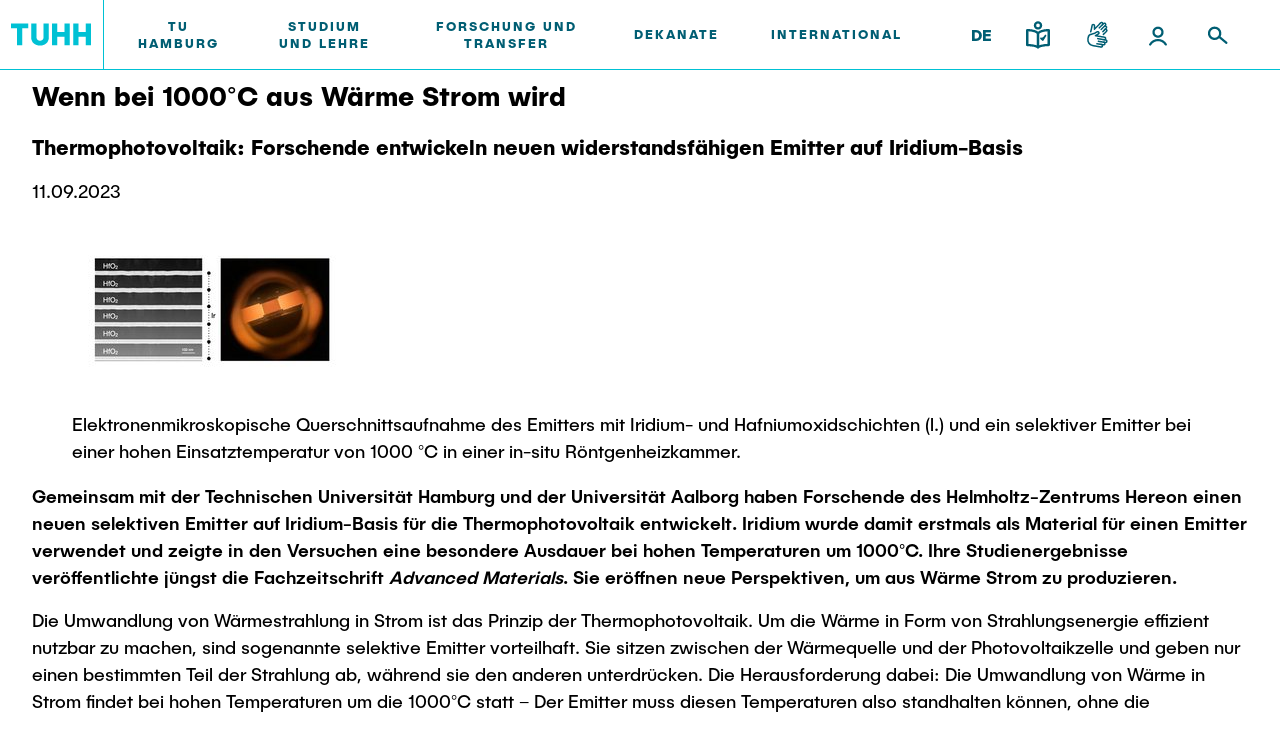

--- FILE ---
content_type: text/html; charset=UTF-8
request_url: https://intranet.tuhh.de/presse/pressemitteilung_einzeln.php?id=14468&Lang=de
body_size: 13352
content:
<!DOCTYPE html>
<html lang='de'>
<head><meta charset="utf-8"><meta http-equiv="X-UA-Compatible" content="IE=edge"><meta name="viewport" content="width=device-width,initial-scale=1">
<link rel="shortcut icon" type="image/x-icon" href="/img/favicon.ico" sizes="16x16 32x32 48x48 64x64"><link rel="apple-touch-icon" href="/img/apple-touch-icon.png" sizes="180x180"><link rel="icon" type="image/svg+xml" href="/img/favicon.svg" sizes="any">
<title>Pressemitteilung: Wenn bei 1000°C aus Wärme Strom wird</title>
<link rel="stylesheet" href="/assets/styles/styles.css?v=2023092510"><link rel="stylesheet" href="/assets/scripts/main.css?v=2023092510"><script id="project-config" type="application/json">{"assetsUrl":"\/assets\/"}</script>
<script type="text/javascript" nonce="69186e3d52cae">
    window.publicPaths = {
        js: '/assets/scripts/',
        assets: '/assets/',
        googleSearch: 'https://cse.google.com/cse.js?cx=013498366615220259019:ljc1ircsxvi',
        personSearchAPI: 'https://kontakt.tuhh.de/api/search.php'
};
</script>
<meta property='og:url' content='https://intranet.tuhh.de/presse/pressemitteilung_einzeln.php?id=14468&amp;Lang=de'>
<meta property='og:type' content='article'>
<meta property='og:title' content='Wenn bei 1000°C aus Wärme Strom wird'>
<meta property='og:locale' content='de_DE'>
<meta property='og:image' content='https://intranet.tuhh.de/imgpm/20230911bild_1_setcard_mid.jpg'>
<meta name='twitter:card' content='summary'>
<meta name='twitter:site' content='@TUHamburg'>
<meta name='twitter:title' content='Wenn bei 1000°C aus Wärme Strom wird'>
<meta name='twitter:description' content='Gemeinsam mit der Technischen Universität Hamburg und der Universität Aalborg haben Forschende des Helmholtz-Zentrums Hereon einen &hellip;'>
<meta name='twitter:image' content='https://intranet.tuhh.de/imgpm/20230911bild_1_setcard_rs.jpg'>
    <link rel="stylesheet" type="text/css" href="/css/tuhh-loop.css?v=2023092510" media="screen">
    <link rel="stylesheet" type="text/css" href="/css/jquery-ui.css" media="screen">
    <link rel="stylesheet" type="text/css" href="/img/font-awesome/css/all.min.css" media="screen">
    <link rel="stylesheet" type="text/css" href="https://www.tuhh.de/t3resources/tuhh/css/tuhh.css?2023092510" media="screen">
      <script src="/js/jquery.js"></script>
      <script src="/js/jquery-ui.js"></script>
      <script src="/js/jquery.lightbox.js"></script>
      <script src="/js/lightbox.js"></script>
</head><body>	<div class="page"><div class="module module--header js-header" data-name="header"><div class="module__content"><div class="container header__container"><div class="header header--default" data-component='{"component": "nav"}'><a class="header__logo" href="https://www.tuhh.de/tuhh/startseite"><div class="header__logo__inner"><img class="lazyload header__logo__inner__mobile" data-sizes="auto" data-srcset="/assets/images/logo-new.svg" alt="TUHH" /><img class="lazyload header__logo__inner__desktop" data-sizes="auto" data-srcset="/assets/images/logo-new.svg" alt="TUHH" /></div></a><div class="header__nav js-nav-main"><div class="header__nav__mobile-actions"><div class="header__actions__inner"><div class="header__actions__item header__actions__item--mobile header__actions__item--lang"><span class="header__actions__item__lang-trigger js-nav-lang">DE</span><div class="subnavigation subnavigation--action js-nav-subnavi"><a href="/presse/pressemitteilung_einzeln.php?id=14468&amp;Lang=en"> EN </a></div></div><a class="header__actions__item header__actions__item--mobile header__actions__item--calendar highlight" href="https://intranet.tuhh.de/events/veranstaltungen.php"><div class="icon"> <svg xmlns="http://www.w3.org/2000/svg" width="24" height="25" viewBox="0 0 24 25"><path d="M18 22H6c-1.654 0-3-1.346-3-3V8c0-1.654 1.346-3 3-3h12c1.654 0 3 1.346 3 3v11c0 1.654-1.346 3-3 3zM6 7c-.551 0-1 .449-1 1v11c0 .552.449 1 1 1h12a1 1 0 001-1V8c0-.551-.448-1-1-1H6z" fill="#005e73"/><path d="M19 13H5a1 1 0 010-2h14a1 1 0 110 2zm-4-4a1 1 0 01-1-1V4a1 1 0 112 0v4a1 1 0 01-1 1zM9 9a1 1 0 01-1-1V4a1 1 0 012 0v4a1 1 0 01-1 1z" fill="#005e73"/></svg> </div></a><a class="header__actions__item header__actions__item--mobile header__actions__item--location highlight" href="https://www.tuhh.de/tuhh/tu-hamburg/campus"><div class="icon"> <svg xmlns="http://www.w3.org/2000/svg" width="24" height="25" viewBox="0 0 24 25"><path d="M12 22.5a.994.994 0 01-.563-.174C11.133 22.119 4 17.186 4 11.16 4 6.661 7.589 3 12 3s8 3.661 8 8.16c0 6.025-7.133 10.959-7.437 11.166A.994.994 0 0112 22.5zM12 5c-3.309 0-6 2.764-6 6.16 0 4.091 4.409 7.866 6 9.097 1.592-1.23 6-5.006 6-9.097C18 7.764 15.309 5 12 5z" fill="#005e73"/><path d="M12 14c-1.654 0-3-1.346-3-3s1.346-3 3-3 3 1.346 3 3-1.346 3-3 3zm0-4c-.551 0-1 .449-1 1s.449 1 1 1a1.001 1.001 0 000-2z" fill="#005e73"/></svg> </div></a></div></div> <nav class="header__nav__inner"> <ul> <li class="header__nav__item"> <div class="desktop button button--nav-link highlight highlight js-nav-item "> TU Hamburg </div> <a class="button button--nav-link highlight mobile " target="_self" href="https://www.tuhh.de/tuhh/tu-hamburg"> <span>TU Hamburg</span> <div class="icon"> <img src="https://www.tuhh.de/typo3conf/ext/tuhhsitepackage2021/Resources/Public/Assets/icons/inline/arrow-up-right.svg" width="1000" height="1000" alt=""/> </div> </a> <div class="icon header__nav__item__subnavi-trigger js-nav-subnavi-trigger"> <img src="https://www.tuhh.de/typo3conf/ext/tuhhsitepackage2021/Resources/Public/Assets/icons/inline/chevron-right-dark.svg" width="24" height="25" alt=""/> </div> <div class="subnavigation js-nav-subnavi"> <div class="subnavigation__title"> <div class="subnavigation__title__inner"> <div class="icon highlight subnavigation__title__icon js-nav-subnavi-back"> <img src="https://www.tuhh.de/typo3conf/ext/tuhhsitepackage2021/Resources/Public/Assets/icons/inline/arrow-left-dark.svg" width="24" height="24" alt=""/> </div> <span class="button button--nav-link highlight"> TU Hamburg </span> </div> </div> <div class="container subnavigation__container"> <div class="subnavigation__mainlink"> <div class="subnavigation__mainlink__arrow"> <div class="icon"> <img src="https://www.tuhh.de/typo3conf/ext/tuhhsitepackage2021/Resources/Public/Assets/icons/inline/arrow-right.svg" width="24" height="24" alt=""/> </div> </div> <a class="button button--subnav-highlight highlight desktop--v3 " target="_self" href="https://www.tuhh.de/tuhh/tu-hamburg"> <span>TU Hamburg</span> </a> </div> <div class="subnavigation__inner"> <div class="subnavigation__col"> <nav> <ul> <li> <a class="button button--subnav-title-link highlight " href="https://www.tuhh.de/tuhh/tu-hamburg/profil"> <span>Profil</span> <div class="icon"> <img src="https://www.tuhh.de/typo3conf/ext/tuhhsitepackage2021/Resources/Public/Assets/icons/inline/arrow-up-right.svg" width="1000" height="1000" alt=""/> </div> </a> <ul> </ul> </li> <li> <a class="button button--subnav-title-link highlight " href="https://www.tuhh.de/tuhh/tu-hamburg/struktur"> <span>Struktur</span> <div class="icon"> <img src="https://www.tuhh.de/typo3conf/ext/tuhhsitepackage2021/Resources/Public/Assets/icons/inline/arrow-up-right.svg" width="1000" height="1000" alt=""/> </div> </a> <ul> </ul> </li> <li> <a class="button button--subnav-title-link highlight " href="https://www.tuhh.de/tuhh/tu-hamburg/campus"> <span>Campus</span> <div class="icon"> <img src="https://www.tuhh.de/typo3conf/ext/tuhhsitepackage2021/Resources/Public/Assets/icons/inline/arrow-up-right.svg" width="1000" height="1000" alt=""/> </div> </a> <ul> </ul> </li> <li> <a class="button button--subnav-title-link highlight " href="https://www.tuhh.de/tuhh/tu-hamburg/kooperation-mit-der-tuhh"> <span>Kooperation mit der TUHH</span> <div class="icon"> <img src="https://www.tuhh.de/typo3conf/ext/tuhhsitepackage2021/Resources/Public/Assets/icons/inline/arrow-up-right.svg" width="1000" height="1000" alt=""/> </div> </a> <ul> </ul> </li> </ul></nav></div> <div class="subnavigation__col"><nav><ul> <li> <a class="button button--subnav-title-link highlight " href="https://www.tuhh.de/tuhh/tu-hamburg/newsroom"> <span>Newsroom</span> <div class="icon"> <img src="https://www.tuhh.de/typo3conf/ext/tuhhsitepackage2021/Resources/Public/Assets/icons/inline/arrow-up-right.svg" width="1000" height="1000" alt=""/> </div> </a> <ul> <li> <a class="button button--subnav-link highlight " href="https://intranet.tuhh.de/presse/pressearchive.php"> <span>Pressemitteilungen</span> </a> </li> <li> <a class="button button--subnav-link highlight " href="https://www.tuhh.de/tuhh/tu-hamburg/newsroom/flyer-und-broschueren"> <span>Flyer und Broschüren</span> </a> </li> <li> <a class="button button--subnav-link highlight " href="https://www.tuhh.de/tuhh/tu-hamburg/newsroom/magazin-spektrum"> <span>Magazin spektrum</span> </a> </li> <li> <a class="button button--subnav-link highlight " href="https://www.tuhh.de/tuhh/tu-hamburg/newsroom/veranstaltungen"> <span>Veranstaltungen</span> </a> </li> </ul> </li> <li> <a class="button button--subnav-title-link highlight " href="https://tu-hamburg-shop.de/"> <span>Merchandise-Shop</span> <div class="icon"> <img src="https://www.tuhh.de/typo3conf/ext/tuhhsitepackage2021/Resources/Public/Assets/icons/inline/arrow-up-right.svg" width="1000" height="1000" alt=""/> </div> </a> <ul> </ul> </li> </ul></nav></div> <div class="subnavigation__col"><nav><ul> <li> <a class="button button--subnav-title-link highlight " href="https://www.tuhh.de/tuhh/tu-hamburg/arbeiten-an-der-tu-hamburg"> <span>Arbeiten an der TU Hamburg</span> <div class="icon"> <img src="https://www.tuhh.de/typo3conf/ext/tuhhsitepackage2021/Resources/Public/Assets/icons/inline/arrow-up-right.svg" width="1000" height="1000" alt=""/> </div> </a> <ul> <li> <a class="button button--subnav-link highlight " href="https://www.tuhh.de/tuhh/tu-hamburg/arbeiten-an-der-tu-hamburg/stellenausschreibungen"> <span>Stellenausschreibungen</span> </a> </li> <li> <a class="button button--subnav-link highlight " href="https://www.tuhh.de/tuhh/tu-hamburg/arbeiten-an-der-tu-hamburg/berufsausbildung-und-praktika"> <span>Berufsausbildung und Praktika</span> </a> </li> <li> <a class="button button--subnav-link highlight " href="https://www.tuhh.de/tuhh/tu-hamburg/arbeiten-an-der-tu-hamburg/berufungen"> <span>Berufungen</span> </a> </li> <li> <a class="button button--subnav-link highlight " href="https://www.tuhh.de/tuhh/tu-hamburg/arbeiten-an-der-tu-hamburg/neue-mitarbeitende"> <span>Neue Mitarbeitende</span> </a> </li> </ul> </li> <li> <a class="button button--subnav-title-link highlight " href="https://www.tuhh.de/tuhh/tu-hamburg/intern"> <span>Intern</span> <div class="icon"> <img src="https://www.tuhh.de/typo3conf/ext/tuhhsitepackage2021/Resources/Public/Assets/icons/inline/arrow-up-right.svg" width="1000" height="1000" alt=""/> </div> </a> <ul> </ul> </li> </ul> </nav> </div> </div> </div> </div> </li> <li class="header__nav__item"> <div class="desktop button button--nav-link highlight highlight js-nav-item "> Studium und Lehre </div> <a class="button button--nav-link highlight mobile " target="_self" href="https://www.tuhh.de/tuhh/studium-und-lehre"> <span>Studium und Lehre</span> <div class="icon"> <img src="https://www.tuhh.de/typo3conf/ext/tuhhsitepackage2021/Resources/Public/Assets/icons/inline/arrow-up-right.svg" width="1000" height="1000" alt=""/> </div> </a> <div class="icon header__nav__item__subnavi-trigger js-nav-subnavi-trigger"> <img src="https://www.tuhh.de/typo3conf/ext/tuhhsitepackage2021/Resources/Public/Assets/icons/inline/chevron-right-dark.svg" width="24" height="25" alt=""/> </div> <div class="subnavigation js-nav-subnavi"> <div class="subnavigation__title"> <div class="subnavigation__title__inner"> <div class="icon highlight subnavigation__title__icon js-nav-subnavi-back"> <img src="https://www.tuhh.de/typo3conf/ext/tuhhsitepackage2021/Resources/Public/Assets/icons/inline/arrow-left-dark.svg" width="24" height="24" alt=""/> </div> <span class="button button--nav-link highlight"> Studium und Lehre </span> </div> </div> <div class="container subnavigation__container"> <div class="subnavigation__mainlink"> <div class="subnavigation__mainlink__arrow"> <div class="icon"> <img src="https://www.tuhh.de/typo3conf/ext/tuhhsitepackage2021/Resources/Public/Assets/icons/inline/arrow-right.svg" width="24" height="24" alt=""/> </div> </div> <a class="button button--subnav-highlight highlight desktop--v3 " target="_self" href="https://www.tuhh.de/tuhh/studium-und-lehre"> <span>Studium und Lehre</span> </a> </div> <div class="subnavigation__inner"> <div class="subnavigation__col"> <nav> <ul> <li> <a class="button button--subnav-title-link highlight " href="https://www.tuhh.de/tuhh/studium/lehre/neues-aus-studium-und-lehre"> <span>Neues aus Studium und Lehre</span> <div class="icon"> <img src="https://www.tuhh.de/typo3conf/ext/tuhhsitepackage2021/Resources/Public/Assets/icons/inline/arrow-up-right.svg" width="1000" height="1000" alt=""/> </div> </a> <ul> </ul> </li> <li> <a class="button button--subnav-title-link highlight " href="https://www.tuhh.de/tuhh/studium/vor-dem-studium"> <span>Für Studieninteressierte</span> <div class="icon"> <img src="https://www.tuhh.de/typo3conf/ext/tuhhsitepackage2021/Resources/Public/Assets/icons/inline/arrow-up-right.svg" width="1000" height="1000" alt=""/> </div> </a> <ul> <li> <a class="button button--subnav-link highlight " href="https://www.tuhh.de/tuhh/studium/vor-dem-studium/bewerbung"> <span>Bewerbung</span> </a> </li> <li> <a class="button button--subnav-link highlight " href="https://www.tuhh.de/schule/startseite.html"> <span>Für Schülerinnen und Schüler</span> </a> </li> <li> <a class="button button--subnav-link highlight " href="https://www.tuhh.de/tuhh/studium/vor-dem-studium/studienangebot"> <span>Studienangebot</span> </a> </li> <li> <a class="button button--subnav-link highlight " href="https://www.tuhh.de/tuhh/studium/vor-dem-studium/studienorientierung"> <span>Studienorientierung</span> </a> </li> </ul> </li> </ul></nav></div> <div class="subnavigation__col"><nav><ul> <li> <a class="button button--subnav-title-link highlight " href="https://www.tuhh.de/tuhh/studium/im-studium"> <span>Für Studierende</span> <div class="icon"> <img src="https://www.tuhh.de/typo3conf/ext/tuhhsitepackage2021/Resources/Public/Assets/icons/inline/arrow-up-right.svg" width="1000" height="1000" alt=""/> </div> </a> <ul> <li> <a class="button button--subnav-link highlight " href="https://www.tuhh.de/tuhh/studium/im-studium/beratung-und-kontakt"> <span>Beratung und Kontakt</span> </a> </li> <li> <a class="button button--subnav-link highlight " href="https://www.tuhh.de/tuhh/studium/im-studium/neutuhh"> <span>Neu an der TUHH</span> </a> </li> <li> <a class="button button--subnav-link highlight " href="https://www.tuhh.de/tuhh/studium/rund-ums-studium"> <span>Rund ums Studium</span> </a> </li> <li> <a class="button button--subnav-link highlight " href="https://www.tuhh.de/tuhh/studium/studienorganisation"> <span>Studienorganisation</span> </a> </li> </ul> </li> </ul></nav></div> <div class="subnavigation__col"><nav><ul> <li> <a class="button button--subnav-title-link highlight " href="https://www.tuhh.de/tuhh/nach-dem-studium"> <span>Für Absolventinnen und Absolventen</span> <div class="icon"> <img src="https://www.tuhh.de/typo3conf/ext/tuhhsitepackage2021/Resources/Public/Assets/icons/inline/arrow-up-right.svg" width="1000" height="1000" alt=""/> </div> </a> <ul> <li> <a class="button button--subnav-link highlight " href="https://tuandyou.de/"> <span>Alumni</span> </a> </li> <li> <a class="button button--subnav-link highlight " href="https://www.tuhh.de/tuhh/studium/im-studium/career-center"> <span>Berufseinstieg - Career Center</span> </a> </li> <li> <a class="button button--subnav-link highlight " href="https://www.tuhh.de/graduiertenakademie/startseite.html"> <span>Graduiertenakademie</span> </a> </li> <li> <a class="button button--subnav-link highlight " href="https://www.tuhh.de/tuhh/nach-dem-studium/promotion-und-habilitation"> <span>Promotion und Habilitation</span> </a> </li> <li> <a class="button button--subnav-link highlight " href="https://www.tuhh.de/wwb/startseite.html"> <span>Wissenschaftliche Weiterbildung</span> </a> </li> </ul> </li> </ul></nav></div> <div class="subnavigation__col"><nav><ul> <li> <a class="button button--subnav-title-link highlight " href="https://www.tuhh.de/tuhh/studium/lehre"> <span>Lehre und Lernen</span> <div class="icon"> <img src="https://www.tuhh.de/typo3conf/ext/tuhhsitepackage2021/Resources/Public/Assets/icons/inline/arrow-up-right.svg" width="1000" height="1000" alt=""/> </div> </a> <ul> <li> <a class="button button--subnav-link highlight " href="https://intranet.tuhh.de/best-practice-beispiele-aus-der-lehre/"> <span>Best Practices Lehre</span> </a> </li> <li> <a class="button button--subnav-link highlight " href="https://www.tuhh.de/tuhh/hochschuldidaktik-zll"> <span>Hochschuldidaktik - ZLL</span> </a> </li> <li> <a class="button button--subnav-link highlight " href="https://www.tuhh.de/tuhh/studium/lehre/learning-center"> <span>LearnING Center</span> </a> </li> <li> <a class="button button--subnav-link highlight " href="https://www.tuhh.de/tuhh/studium/lehre/internationale-und-interdisziplinaere-lehre"> <span>Lehre im europäischen Verbund (ECIU)</span> </a> </li> <li> <a class="button button--subnav-link highlight " href="https://www.tuhh.de/tuhh/studium/lehre/workinglab"> <span>WorkINGLab / Makerspace</span> </a> </li> </ul> </li> </ul> </nav> </div> </div> </div> </div> </li> <li class="header__nav__item"> <div class="desktop button button--nav-link highlight highlight js-nav-item "> Forschung und Transfer </div> <a class="button button--nav-link highlight mobile " target="_self" href="https://www.tuhh.de/tuhh/forschung-und-transfer"> <span>Forschung und Transfer</span> <div class="icon"> <img src="https://www.tuhh.de/typo3conf/ext/tuhhsitepackage2021/Resources/Public/Assets/icons/inline/arrow-up-right.svg" width="1000" height="1000" alt=""/> </div> </a> <div class="icon header__nav__item__subnavi-trigger js-nav-subnavi-trigger"> <img src="https://www.tuhh.de/typo3conf/ext/tuhhsitepackage2021/Resources/Public/Assets/icons/inline/chevron-right-dark.svg" width="24" height="25" alt=""/> </div> <div class="subnavigation js-nav-subnavi"> <div class="subnavigation__title"> <div class="subnavigation__title__inner"> <div class="icon highlight subnavigation__title__icon js-nav-subnavi-back"> <img src="https://www.tuhh.de/typo3conf/ext/tuhhsitepackage2021/Resources/Public/Assets/icons/inline/arrow-left-dark.svg" width="24" height="24" alt=""/> </div> <span class="button button--nav-link highlight"> Forschung und Transfer </span> </div> </div> <div class="container subnavigation__container"> <div class="subnavigation__mainlink"> <div class="subnavigation__mainlink__arrow"> <div class="icon"> <img src="https://www.tuhh.de/typo3conf/ext/tuhhsitepackage2021/Resources/Public/Assets/icons/inline/arrow-right.svg" width="24" height="24" alt=""/> </div> </div> <a class="button button--subnav-highlight highlight desktop--v3 " target="_self" href="https://www.tuhh.de/tuhh/forschung-und-transfer"> <span>Forschung und Transfer</span> </a> </div> <div class="subnavigation__inner"> <div class="subnavigation__col"> <nav> <ul> <li> <a class="button button--subnav-title-link highlight " href="https://www.tuhh.de/tuhh/forschung-und-transfer/neues-aus-der-forschung"> <span>Neues aus Forschung &amp; Transfer</span> <div class="icon"> <img src="https://www.tuhh.de/typo3conf/ext/tuhhsitepackage2021/Resources/Public/Assets/icons/inline/arrow-up-right.svg" width="1000" height="1000" alt=""/> </div> </a> <ul> </ul> </li> <li> <a class="button button--subnav-title-link highlight " href="https://www.tuhh.de/tuhh/forschung-und-transfer/forschungsorganisation"> <span>Forschungsorganisation</span> <div class="icon"> <img src="https://www.tuhh.de/typo3conf/ext/tuhhsitepackage2021/Resources/Public/Assets/icons/inline/arrow-up-right.svg" width="1000" height="1000" alt=""/> </div> </a> <ul> </ul> </li> <li> <a class="button button--subnav-title-link highlight " href="https://www.tuhh.de/tuhh/forschung-und-transfer/wissens-und-technologietransfer"> <span>Wissens- &amp; Technologietransfer</span> <div class="icon"> <img src="https://www.tuhh.de/typo3conf/ext/tuhhsitepackage2021/Resources/Public/Assets/icons/inline/arrow-up-right.svg" width="1000" height="1000" alt=""/> </div> </a> <ul> <li> <a class="button button--subnav-link highlight " href="https://www.tuhh.de/tuhh/forschung-und-transfer/wissens-und-technologietransfer/neues-aus-dem-transfer"> <span>Neues aus dem Transfer</span> </a> </li> </ul> </li> <li> <a class="button button--subnav-title-link highlight " href="https://www.tuhh.de/tuhh/forschung-und-transfer/societal-impact-der-tuhh"> <span>Societal Impact der TUHH</span> <div class="icon"> <img src="https://www.tuhh.de/typo3conf/ext/tuhhsitepackage2021/Resources/Public/Assets/icons/inline/arrow-up-right.svg" width="1000" height="1000" alt=""/> </div> </a> <ul> </ul> </li> </ul></nav></div> <div class="subnavigation__col"><nav><ul> <li> <a class="button button--subnav-title-link highlight " href="https://www.tuhh.de/tuhh/forschung-und-transfer/koordinierte-verbundforschung"> <span>Koordinierte Verbundforschung</span> <div class="icon"> <img src="https://www.tuhh.de/typo3conf/ext/tuhhsitepackage2021/Resources/Public/Assets/icons/inline/arrow-up-right.svg" width="1000" height="1000" alt=""/> </div> </a> <ul> <li> <a class="button button--subnav-link highlight " href="https://www.tuhh.de/bluemat/homepage"> <span>Exzellenzcluster BlueMat</span> </a> </li> </ul> </li> <li> <a class="button button--subnav-title-link highlight " href="https://www.tuhh.de/tuhh/forschung-und-transfer/unu-hub-engineering-to-face-climate-change"> <span>UNU HUB &#34;Engineering to Face Climate Change&#34;</span> <div class="icon"> <img src="https://www.tuhh.de/typo3conf/ext/tuhhsitepackage2021/Resources/Public/Assets/icons/inline/arrow-up-right.svg" width="1000" height="1000" alt=""/> </div> </a> <ul> </ul> </li> <li> <a class="button button--subnav-title-link highlight " href="https://www.tuhh.de/tuhh/forschung-und-transfer/forschungsfoerderung"> <span>Forschungsförderung</span> <div class="icon"> <img src="https://www.tuhh.de/typo3conf/ext/tuhhsitepackage2021/Resources/Public/Assets/icons/inline/arrow-up-right.svg" width="1000" height="1000" alt=""/> </div> </a> <ul> </ul> </li> <li> <a class="button button--subnav-title-link highlight " href="https://www.tuhh.de/tuhh/forschung-und-transfer/nachwuchsfoerderung"> <span>Nachwuchsförderung</span> <div class="icon"> <img src="https://www.tuhh.de/typo3conf/ext/tuhhsitepackage2021/Resources/Public/Assets/icons/inline/arrow-up-right.svg" width="1000" height="1000" alt=""/> </div> </a> <ul> </ul> </li> </ul></nav></div> <div class="subnavigation__col"><nav><ul> <li> <a class="button button--subnav-title-link highlight " href="https://www.tuhh.de/tuhh/forschung-und-transfer/gute-wissenschaftliche-praxis"> <span>Gute Wissenschaftliche Praxis</span> <div class="icon"> <img src="https://www.tuhh.de/typo3conf/ext/tuhhsitepackage2021/Resources/Public/Assets/icons/inline/arrow-up-right.svg" width="1000" height="1000" alt=""/> </div> </a> <ul> <li> <a class="button button--subnav-link highlight " href="https://www.tuhh.de/tuhh/forschung-und-transfer/mediathek/gwp-fuer-studierende"> <span>Mediathek der GWP @ TU Hamburg</span> </a> </li> </ul> </li> <li> <a class="button button--subnav-title-link highlight " href="https://www.tuhh.de/tuhh/forschung-und-transfer/forschungsmonitoring-berichtwesen"> <span>Forschungsmonitoring &amp; Berichtwesen</span> <div class="icon"> <img src="https://www.tuhh.de/typo3conf/ext/tuhhsitepackage2021/Resources/Public/Assets/icons/inline/arrow-up-right.svg" width="1000" height="1000" alt=""/> </div> </a> <ul> </ul> </li> <li> <a class="button button--subnav-title-link highlight " href="https://www.tuhh.de/tuhh/forschung-und-transfer/future-lectures"> <span>Future Lectures</span> <div class="icon"> <img src="https://www.tuhh.de/typo3conf/ext/tuhhsitepackage2021/Resources/Public/Assets/icons/inline/arrow-up-right.svg" width="1000" height="1000" alt=""/> </div> </a> <ul> </ul> </li> <li> <a class="button button--subnav-title-link highlight " href="https://www.tuhh.de/tuhh/forschung-und-transfer/team"> <span>Team</span> <div class="icon"> <img src="https://www.tuhh.de/typo3conf/ext/tuhhsitepackage2021/Resources/Public/Assets/icons/inline/arrow-up-right.svg" width="1000" height="1000" alt=""/> </div> </a> <ul> </ul> </li> </ul> </nav> </div> <div class="subnavigation__col subnavigation__col--teasers "> <div class="subnavigation__teasers"> <a href="https://www.tuhh.de/tuhh/forschung-und-transfer/neues-aus-der-forschung" class="subnavigation-teaser subnavigation-teaser--image"> <span class="headline--h4 subnavigation-teaser__title"> Neues aus der Forschung &amp; Transfer </span> <p class="subnavigation-teaser__text"> Hamburger Horizon @ TUHH – Wissenschaft trifft Gesellschaft (November 5, 2025, LuK) </p> <div class="icon subnavigation-teaser__icon"><svg xmlns="http://www.w3.org/2000/svg" width="24" height="24" viewBox="0 0 24 24"><path d="M19.923 12.382a1 1 0 00-.217-1.09l-6.999-7a.999.999 0 10-1.414 1.414L16.586 11H5a1 1 0 000 2h11.586l-5.293 5.293a.999.999 0 101.414 1.414l6.999-6.999a.99.99 0 00.217-.326z"></path></svg></div> <img class="subnavigation-teaser__image lazyautosizes lazyloaded" data-sizes="auto" data-srcset="https://www.tuhh.de/t3resources/tuhh/user_upload/Hamburger_Horizonte_2025_Keyvisual_SoMe_1-1_ohne_Schrift.jpg 50w" sizes="308px" srcset="https://www.tuhh.de/t3resources/tuhh/user_upload/Hamburger_Horizonte_2025_Keyvisual_SoMe_1-1_ohne_Schrift.jpg"/> </a> </div> </div> <div class="subnavigation__col subnavigation__col--teasers "> <div class="subnavigation__teasers"> </div> </div> </div> </div> </div> </li> <li class="header__nav__item"> <div class="desktop button button--nav-link highlight highlight js-nav-item "> Dekanate </div> <a class="button button--nav-link highlight mobile " target="_self" href="https://www.tuhh.de/tuhh/dekanate"> <span>Dekanate</span> <div class="icon"> <img src="https://www.tuhh.de/typo3conf/ext/tuhhsitepackage2021/Resources/Public/Assets/icons/inline/arrow-up-right.svg" width="1000" height="1000" alt=""/> </div> </a> <div class="icon header__nav__item__subnavi-trigger js-nav-subnavi-trigger"> <img src="https://www.tuhh.de/typo3conf/ext/tuhhsitepackage2021/Resources/Public/Assets/icons/inline/chevron-right-dark.svg" width="24" height="25" alt=""/> </div> <div class="subnavigation js-nav-subnavi"> <div class="subnavigation__title"> <div class="subnavigation__title__inner"> <div class="icon highlight subnavigation__title__icon js-nav-subnavi-back"> <img src="https://www.tuhh.de/typo3conf/ext/tuhhsitepackage2021/Resources/Public/Assets/icons/inline/arrow-left-dark.svg" width="24" height="24" alt=""/> </div> <span class="button button--nav-link highlight"> Dekanate </span> </div> </div> <div class="container subnavigation__container"> <div class="subnavigation__mainlink"> <div class="subnavigation__mainlink__arrow"> <div class="icon"> <img src="https://www.tuhh.de/typo3conf/ext/tuhhsitepackage2021/Resources/Public/Assets/icons/inline/arrow-right.svg" width="24" height="24" alt=""/> </div> </div> <a class="button button--subnav-highlight highlight desktop--v3 " target="_self" href="https://www.tuhh.de/tuhh/dekanate"> <span>Dekanate</span> </a> </div> <div class="subnavigation__inner"> <div class="subnavigation__col"> <nav> <ul> <li> <a class="button button--subnav-title-link highlight " href="https://www.tuhh.de/tuhh/dekanate/bau-und-umweltingenieurwesen"> <span>Bau- und Umweltingenieurwesen</span> <div class="icon"> <img src="https://www.tuhh.de/typo3conf/ext/tuhhsitepackage2021/Resources/Public/Assets/icons/inline/arrow-up-right.svg" width="1000" height="1000" alt=""/> </div> </a> <ul> <li> <a class="button button--subnav-link highlight " href="https://www.tuhh.de/tuhh/dekanate/bau-und-umweltingenieurwesen/studiengaenge"> <span>Studiengänge</span> </a> </li> <li> <a class="button button--subnav-link highlight " href="https://www.tuhh.de/tuhh/dekanate/bau-und-umweltingenieurwesen/forschung-und-institute"> <span>Forschung und Institute</span> </a> </li> </ul> </li> <li> <a class="button button--subnav-title-link highlight " href="https://www.tuhh.de/tuhh/dekanate/elektrotechnik-informatik-und-mathematik"> <span>Elektrotechnik, Informatik und Mathematik</span> <div class="icon"> <img src="https://www.tuhh.de/typo3conf/ext/tuhhsitepackage2021/Resources/Public/Assets/icons/inline/arrow-up-right.svg" width="1000" height="1000" alt=""/> </div> </a> <ul> <li> <a class="button button--subnav-link highlight " href="https://www.tuhh.de/tuhh/dekanate/elektrotechnik-informatik-und-mathematik/studiengaenge"> <span>Studiengänge</span> </a> </li> <li> <a class="button button--subnav-link highlight " href="https://www.tuhh.de/tuhh/dekanate/elektrotechnik-informatik-und-mathematik/forschung-und-institute"> <span>Forschung und Institute</span> </a> </li> </ul> </li> </ul></nav></div> <div class="subnavigation__col"><nav><ul> <li> <a class="button button--subnav-title-link highlight " href="https://www.tuhh.de/tuhh/dekanate/verfahrenstechnik"> <span>Verfahrenstechnik</span> <div class="icon"> <img src="https://www.tuhh.de/typo3conf/ext/tuhhsitepackage2021/Resources/Public/Assets/icons/inline/arrow-up-right.svg" width="1000" height="1000" alt=""/> </div> </a> <ul> <li> <a class="button button--subnav-link highlight " href="https://www.tuhh.de/tuhh/dekanate/verfahrenstechnik/studiengaenge"> <span>Studiengänge</span> </a> </li> <li> <a class="button button--subnav-link highlight " href="https://www.tuhh.de/tuhh/dekanate/verfahrenstechnik/forschung-und-institute"> <span>Forschung und Institute</span> </a> </li> </ul> </li> <li> <a class="button button--subnav-title-link highlight " href="https://www.tuhh.de/tuhh/dekanate/technologie-und-innovation-in-der-bildung"> <span>Technologie und Innovation in der Bildung</span> <div class="icon"> <img src="https://www.tuhh.de/typo3conf/ext/tuhhsitepackage2021/Resources/Public/Assets/icons/inline/arrow-up-right.svg" width="1000" height="1000" alt=""/> </div> </a> <ul> <li> <a class="button button--subnav-link highlight " href="https://www.tuhh.de/tuhh/dekanate/technologie-und-innovation-in-der-bildung/news"> <span>News</span> </a> </li> <li> <a class="button button--subnav-link highlight " href="https://www.tuhh.de/tuhh/dekanate/technologie-und-innovation-in-der-bildung/studiengaenge"> <span>Studiengänge</span> </a> </li> <li> <a class="button button--subnav-link highlight " href="https://www.tuhh.de/tuhh/dekanate/technologie-und-innovation-in-der-bildung/forschung-und-institute"> <span>Forschung und Institute</span> </a> </li> </ul> </li> </ul></nav></div> <div class="subnavigation__col"><nav><ul> <li> <a class="button button--subnav-title-link highlight " href="https://www.tuhh.de/tuhh/dekanate/management-wissenschaften-und-technologie"> <span>Management-Wissenschaften und Technologie</span> <div class="icon"> <img src="https://www.tuhh.de/typo3conf/ext/tuhhsitepackage2021/Resources/Public/Assets/icons/inline/arrow-up-right.svg" width="1000" height="1000" alt=""/> </div> </a> <ul> <li> <a class="button button--subnav-link highlight " href="https://www.tuhh.de/tuhh/dekanate/management-wissenschaften-und-technologie/studiengaenge"> <span>Studiengänge</span> </a> </li> <li> <a class="button button--subnav-link highlight " href="https://www.tuhh.de/tuhh/dekanate/management-wissenschaften-und-technologie/forschung-und-institute"> <span>Forschung und Institute</span> </a> </li> </ul> </li> <li> <a class="button button--subnav-title-link highlight " href="https://www.tuhh.de/tuhh/dekanate/maschinenbau"> <span>Maschinenbau</span> <div class="icon"> <img src="https://www.tuhh.de/typo3conf/ext/tuhhsitepackage2021/Resources/Public/Assets/icons/inline/arrow-up-right.svg" width="1000" height="1000" alt=""/> </div> </a> <ul> <li> <a class="button button--subnav-link highlight " href="https://www.tuhh.de/tuhh/dekanate/maschinenbau/studiengaenge"> <span>Studiengänge</span> </a> </li> <li> <a class="button button--subnav-link highlight " href="https://www.tuhh.de/tuhh/dekanate/maschinenbau/forschung-und-institute"> <span>Forschung und Institute</span> </a> </li> </ul> </li> <li> <a class="button button--subnav-title-link highlight " href="https://www.tuhh.de/tuhh/dekanate/studienbereich-fit"> <span>Studienbereich FIT</span> <div class="icon"> <img src="https://www.tuhh.de/typo3conf/ext/tuhhsitepackage2021/Resources/Public/Assets/icons/inline/arrow-up-right.svg" width="1000" height="1000" alt=""/> </div> </a> <ul> </ul> </li> </ul> </nav> </div> <div class="subnavigation__col subnavigation__col--teasers "> <div class="subnavigation__teasers"> <a href="https://www.tuhh.de/tuhh/dekanate/institute-im-ueberblick" class="subnavigation-teaser subnavigation-teaser--illu"> <span class="headline--h4 subnavigation-teaser__title"> Institute im Überblick </span> <div class="icon subnavigation-teaser__icon"><svg xmlns="http://www.w3.org/2000/svg" width="24" height="24" viewBox="0 0 24 24"><path d="M19.923 12.382a1 1 0 00-.217-1.09l-6.999-7a.999.999 0 10-1.414 1.414L16.586 11H5a1 1 0 000 2h11.586l-5.293 5.293a.999.999 0 101.414 1.414l6.999-6.999a.99.99 0 00.217-.326z"></path></svg></div> <div class="illu illu--auto subnavigation-teaser__illu"> <img class=" lazyloaded" data-src="https://www.tuhh.de/typo3conf/ext/tuhhsitepackage2021/Resources/Public/Assets/images/dummy/nav/teaser-illu.svg" alt="" aria-hidden="true" src="https://www.tuhh.de/typo3conf/ext/tuhhsitepackage2021/Resources/Public/Assets/images/dummy/nav/teaser-illu.svg"/> </div> </a> </div> </div> <div class="subnavigation__col subnavigation__col--teasers "> <div class="subnavigation__teasers"> </div> </div> </div> </div> </div> </li> <li class="header__nav__item"> <div class="desktop button button--nav-link highlight highlight js-nav-item "> International </div> <a class="button button--nav-link highlight mobile " target="_self" href="https://www.tuhh.de/tuhh/international"> <span>International</span> <div class="icon"> <img src="https://www.tuhh.de/typo3conf/ext/tuhhsitepackage2021/Resources/Public/Assets/icons/inline/arrow-up-right.svg" width="1000" height="1000" alt=""/> </div> </a> <div class="icon header__nav__item__subnavi-trigger js-nav-subnavi-trigger"> <img src="https://www.tuhh.de/typo3conf/ext/tuhhsitepackage2021/Resources/Public/Assets/icons/inline/chevron-right-dark.svg" width="24" height="25" alt=""/> </div> <div class="subnavigation js-nav-subnavi"> <div class="subnavigation__title"> <div class="subnavigation__title__inner"> <div class="icon highlight subnavigation__title__icon js-nav-subnavi-back"> <img src="https://www.tuhh.de/typo3conf/ext/tuhhsitepackage2021/Resources/Public/Assets/icons/inline/arrow-left-dark.svg" width="24" height="24" alt=""/> </div> <span class="button button--nav-link highlight"> International </span> </div> </div> <div class="container subnavigation__container"> <div class="subnavigation__mainlink"> <div class="subnavigation__mainlink__arrow"> <div class="icon"> <img src="https://www.tuhh.de/typo3conf/ext/tuhhsitepackage2021/Resources/Public/Assets/icons/inline/arrow-right.svg" width="24" height="24" alt=""/> </div> </div> <a class="button button--subnav-highlight highlight desktop--v3 " target="_self" href="https://www.tuhh.de/tuhh/international"> <span>International</span> </a> </div> <div class="subnavigation__inner"> <div class="subnavigation__col"> <nav> <ul> <li> <a class="button button--subnav-title-link highlight " href="https://www.tuhh.de/tuhh/en/international/outgoing-tuhh-students-staff.html"> <span>Outgoing</span> <div class="icon"> <img src="https://www.tuhh.de/typo3conf/ext/tuhhsitepackage2021/Resources/Public/Assets/icons/inline/arrow-up-right.svg" width="1000" height="1000" alt=""/> </div> </a> <ul> <li> <a class="button button--subnav-link highlight " href="https://www.tuhh.de/tuhh/international/outgoing-tuhh-students-staff/study-abroad/information-sessions"> <span>Information Sessions</span> </a> </li> </ul> </li> </ul></nav></div> <div class="subnavigation__col"><nav><ul> <li> <a class="button button--subnav-title-link highlight " href="https://www.tuhh.de/tuhh/international/incoming-and-integration-services"> <span>Incoming</span> <div class="icon"> <img src="https://www.tuhh.de/typo3conf/ext/tuhhsitepackage2021/Resources/Public/Assets/icons/inline/arrow-up-right.svg" width="1000" height="1000" alt=""/> </div> </a> <ul> <li> <a class="button button--subnav-link highlight " href="https://www.tuhh.de/tuhh/international/incoming-and-integration-services/welcome-weeks"> <span>Welcome Weeks</span> </a> </li> <li> <a class="button button--subnav-link highlight " href="https://www.tuhh.de/tuhh/international/incoming-and-integration-services/ongoing-events-program"> <span>Semesterprogramm</span> </a> </li> <li> <a class="button button--subnav-link highlight " href="https://www.tuhh.de/tuhh/international/incoming-and-integration-services/austauschstudium"> <span>Austauschstudium</span> </a> </li> <li> <a class="button button--subnav-link highlight " href="https://www.tuhh.de/tuhh/international/incoming-and-integration-services/campus-international"> <span>Campus International</span> </a> </li> <li> <a class="button button--subnav-link highlight " href="https://www.tuhh.de/tuhh/international/gastwissenschaftler"> <span>Gastwissenschaftler*innen</span> </a> </li> <li> <a class="button button--subnav-link highlight " href="https://www.tuhh.de/tuhh/international/incoming-and-integration-services/studierende-und-wissenschaftler-in-notlagen"> <span>Unterstützung für Studierende und Wissenschaftler*innen in Notlagen</span> </a> </li> </ul> </li> </ul></nav></div> <div class="subnavigation__col"><nav><ul> <li> <a class="button button--subnav-title-link highlight " href="https://www.tuhh.de/tuhh/international/internationale-partnerschaften-und-strategien"> <span>Partnerships and Strategy</span> <div class="icon"> <img src="https://www.tuhh.de/typo3conf/ext/tuhhsitepackage2021/Resources/Public/Assets/icons/inline/arrow-up-right.svg" width="1000" height="1000" alt=""/> </div> </a> <ul> <li> <a class="button button--subnav-link highlight " href="https://www.tuhh.de/tuhh/international/internationale-partnerschaften-und-strategien/studierendenaustausch"> <span>Studierendenaustausch</span> </a> </li> <li> <a class="button button--subnav-link highlight " href="https://www.tuhh.de/tuhh/international/internationale-partnerschaften-und-strategien/how-to-establish-partnerships"> <span>Eine Partnerschaft vereinbaren</span> </a> </li> <li> <a class="button button--subnav-link highlight " href="https://www.tuhh.de/tuhh/international/internationale-partnerschaften-und-strategien/strategie"> <span>Strategie</span> </a> </li> </ul> </li> <li> <a class="button button--subnav-title-link highlight " href="https://www.tuhh.de/tuhh/international/contacts-international-team"> <span>Contacts &amp; International Team</span> <div class="icon"> <img src="https://www.tuhh.de/typo3conf/ext/tuhhsitepackage2021/Resources/Public/Assets/icons/inline/arrow-up-right.svg" width="1000" height="1000" alt=""/> </div> </a> <ul> </ul> </li> </ul> </nav> </div> </div> </div> </div> </li> </ul> </nav> </div><div class="header__actions"><div class="header__actions__inner"><div class="header__actions__item header__actions__item--lang"><span class="header__actions__item__lang-trigger js-nav-lang">DE</span><div class="subnavigation subnavigation--action js-nav-subnavi"><a href="/presse/pressemitteilung_einzeln.php?id=14468&amp;Lang=en"> EN </a></div></div><a class="header__actions__item header__actions__item--easy-language highlight" href="https://www.tuhh.de/tuhh/leichte-sprache"><div class="icon"> <svg xmlns="http://www.w3.org/2000/svg" viewBox="0 0 24 24"><defs><style>.s1{fill:none!important;stroke:#005e73;stroke-linecap:round;stroke-linejoin:round;stroke-width:2px}</style></defs><path class="s1" d="M12 11.2c0-2.1-4.8-3.4-9.2-3.4v12.8m0 0s7.6.3 9.2 2.1m9.2-2.1V7.8c-4.4 0-9.2 1.4-9.2 3.4v11.4c1.6-1.7 9.2-2.1 9.2-2.1"/><circle class="s1" cx="12" cy="3.8" r="2.6"/><path fill="none" stroke="#005e73" stroke-linecap="round" stroke-linejoin="round" stroke-width="1.5" d="M14.6 14.9l1.5 1.4 2.3-3.8"/></svg> </div></a><a class="header__actions__item header__actions__item--sign-language highlight" href="https://www.tuhh.de/tuhh/gebaerdensprache"><div class="icon"> <svg xmlns="http://www.w3.org/2000/svg" viewBox="0 0 24 24"><defs><style>.s0{fill:none!important;stroke:#005e73;stroke-linecap:round;stroke-linejoin:round;stroke-width:1.3px}</style></defs><path class="s0" d="M13.1 5.9l3.7-3.7c.4-.4 1.1-.4 1.5 0 .4.4.4 1.1 0 1.5l-3.6 3.6M17.4 4.7c.4-.4 1.1-.4 1.6 0 .4.4.4 1.1 0 1.5l-2.8 2.9"/><path class="s0" d="M5.7 9.3c.5-1.5 1-3.9 1.2-5.2s.5-1 1.1-1c.6 0 1.1.5 1.1 1.1l-.2 2.9 5.4-5.5c.4-.4 1.1-.4 1.5 0 .4.4.4 1.1 0 1.6M17.7 7.4c.4-.4 1.1-.4 1.6 0 .4.4.4 1.1 0 1.5l-2.7 2.6"/><g><path class="s0" d="M11.8 15.1l6.9 1.2c.6 0 1 .7.9 1.2 0 .6-.7 1-1.2.9l-6.1-1"/><path class="s0" d="M17 18.2c.6 0 1 .7.9 1.3 0 .6-.7 1-1.2.9l-5.6-.9"/><path class="s0" d="M14.9 20.1c.6 0 1 .7.9 1.3 0 .6-.7 1-1.2.9l-6.5-1.1-.8-.2c-2.6-.5-4.3-3-3.9-5.6 0-.5.1-.8.2-1.3.2-1.4 1.6-2.7 3-2.8 1.9-.4 3.7-1.3 4.6-2 .5-.3 1.1-.2 1.4.3.4.5.2 1.2-.3 1.5l-2.5 1.5 7.8 1.3c.6 0 1 .7.9 1.2 0 .6-.7 1-1.3.9"/></g></svg> </div></a><a class="header__actions__item header__actions__item--account highlight" href="https://intranet.tuhh.de/?target=/presse/pressemitteilung_einzeln.php?id=14468&amp;Lang=de"><div class="icon"> <svg xmlns="http://www.w3.org/2000/svg" width="24" height="25" viewBox="0 0 24 25"><path d="M12 15c-2.757 0-5-2.243-5-5s2.243-5 5-5 5 2.243 5 5-2.243 5-5 5zm0-8c-1.654 0-3 1.346-3 3s1.346 3 3 3 3-1.346 3-3-1.346-3-3-3zm6.976 15a.999.999 0 01-.872-.509C16.889 19.338 14.558 18 12.02 18c-2.549 0-4.908 1.341-6.154 3.5a1 1 0 11-1.732-1C5.736 17.725 8.758 16 12.02 16c3.258 0 6.257 1.728 7.826 4.509a1 1 0 01-.87 1.491z" fill="#005e73"/></svg> </div></a><div class="header__actions__item header__actions__item--search js-nav-search"><div class="icon"> <svg xmlns="http://www.w3.org/2000/svg" width="24" height="25" viewBox="0 0 24 25"><path d="M20.141 18.731l-5.861-4.884A5.97 5.97 0 0015 11c0-3.309-2.691-6-6-6s-6 2.691-6 6 2.691 6 6 6a5.968 5.968 0 004.042-1.579l5.817 4.848a1.002 1.002 0 001.282-1.538zM9 15c-2.206 0-4-1.794-4-4s1.794-4 4-4 4 1.794 4 4-1.794 4-4 4z" fill="#005e73"/></svg> </div></div><div class="header__actions__item header__actions__item--burger js-nav-mobile-trigger"><div class="icon js-nav-burger"> <svg xmlns="http://www.w3.org/2000/svg" width="24" height="25" viewBox="0 0 24 25"><path d="M18 19H6a1 1 0 110-2h12a1 1 0 110 2zm0-5H6a1 1 0 110-2h12a1 1 0 110 2zm0-5H6a1 1 0 010-2h12a1 1 0 110 2z" fill="#005e73"/></svg> </div><div class="icon js-nav-close is-hidden"> <svg xmlns="http://www.w3.org/2000/svg" width="24" height="24" viewBox="0 0 24 24"><path d="M18 19a.997.997 0 01-.707-.293L12 13.414l-5.293 5.293a.999.999 0 11-1.414-1.414L10.586 12 5.293 6.707a.999.999 0 111.414-1.414L12 10.586l5.293-5.293a.999.999 0 111.414 1.414L13.414 12l5.293 5.293A.999.999 0 0118 19z" fill="#005e73"/></svg> </div></div></div></div></div></div></div></div><div class="module module--search" data-name="search"><div class="module__content"><search data-component='{"factory": "vue"}' language="de" site-search-url=""></search></div></div>
  <div class="page__content">
    <div class="module module--plain">
      <div class="module__content">
         <div class="container">
           <div class="module--plain">
<h2>Wenn bei 1000°C aus Wärme Strom wird</h2>
<h3>Thermophotovoltaik: Forschende entwickeln neuen widerstandsfähigen Emitter auf Iridium-Basis</h3>
<p>11.09.2023</p><figure class="lpic"><img src="/imgpm/20230911bild_1_setcard_rs.jpg" alt="Elektronenmikroskopische Querschnittsaufnahme des Emitters mit Iridium- und Hafniumoxidschichten (l.) und ein selektiver Emitter bei einer hohen Einsatztemperatur von 1000 &deg;C in einer in-situ R&ouml;ntgenheizkammer."><figcaption>Elektronenmikroskopische Querschnittsaufnahme des Emitters mit Iridium- und Hafniumoxidschichten (l.) und ein selektiver Emitter bei einer hohen Einsatztemperatur von 1000 °C in einer in-situ Röntgenheizkammer.</figcaption></figure><p class="silbentrennung"><strong>Gemeinsam mit der Technischen Universit&auml;t Hamburg und der Universit&auml;t Aalborg haben Forschende des Helmholtz-Zentrums Hereon einen neuen selektiven Emitter auf Iridium-Basis f&uuml;r die Thermophotovoltaik entwickelt. Iridium wurde damit erstmals als Material f&uuml;r einen Emitter verwendet und zeigte in den Versuchen eine besondere Ausdauer bei hohen Temperaturen um 1000&deg;C. Ihre Studienergebnisse ver&ouml;ffentlichte j&uuml;ngst die Fachzeitschrift </strong><i><strong>Advanced Materials</strong></i><strong>. Sie er&ouml;ffnen neue Perspektiven, um aus W&auml;rme Strom zu produzieren.</strong></p><p class="silbentrennung">Die Umwandlung von W&auml;rmestrahlung in Strom ist das Prinzip der Thermophotovoltaik. Um die W&auml;rme in Form von Strahlungsenergie effizient nutzbar zu machen, sind sogenannte selektive Emitter vorteilhaft. Sie sitzen zwischen der W&auml;rmequelle und der Photovoltaikzelle und geben nur einen bestimmten Teil der Strahlung ab, w&auml;hrend sie den anderen unterdr&uuml;cken. Die Herausforderung dabei: Die Umwandlung von W&auml;rme in Strom findet bei hohen Temperaturen um die 1000&deg;C statt &ndash; Der Emitter muss diesen Temperaturen also standhalten k&ouml;nnen, ohne die Genauigkeit seiner Selektivit&auml;t zu verlieren. In Kooperation mit der Technischen Universit&auml;t Hamburg (TUHH) und der Universit&auml;t Aalborg ist es Forschenden des Helmholtz-Zentrums Hereon nun gelungen, einen neuen Emitter auf Basis des widerstandsf&auml;higen Metalls Iridium herzustellen, der diesen Bedingungen standh&auml;lt, ohne seine Wirksamkeit zu verlieren.</p><p class="silbentrennung">Das linke Bild zeigt eine elektronenmikroskopische Querschnittsaufnahme des Emitters mit Iridium- und Hafniumoxidschichten. Das rechte Bild zeigt den selektiven Emitter bei einer hohen Einsatztemperatur von 1000 &deg;C in einer in-situ R&ouml;ntgenheizkammer.</p><p class="silbentrennung">&bdquo;Mit Iridium gehen wir beide Aspekte gleichzeitig an: die Selektivit&auml;t und die Temperaturstabilit&auml;t&quot;, sagt Alexander Petrov, der sich an der TUHH mit optischen Eigenschaften von Materialien besch&auml;ftigt. &bdquo;Selektive Emitter auf Iridium-Basis sind sehr gut in der Lage, unerw&uuml;nschte Strahlung zu unterdr&uuml;cken und reagieren nicht mit Sauerstoff. Iridium ist ein Edelmetall wie Gold, aber geeignet f&uuml;r Hochtemperaturanwendungen.&ldquo;<br /><br />&bdquo;Indem wir die nachteiligen Auswirkungen der Oxidation vermeiden, haben wir das Potenzial f&uuml;r effizientere und nachhaltigere Systeme erschlossen.&ldquo; berichtet Gnanavel Vaidhyanathan Krishnamurthy, Erstautor der Studie und Wissenschaftler am Helmholtz-Zentrum Hereon. &quot;Diese Innovation &ouml;ffnet die T&uuml;ren zu neuen M&ouml;glichkeiten bei der Abw&auml;rmer&uuml;ckgewinnung, der solarthermischen Stromerzeugung und dar&uuml;ber hinaus.&quot;</p><h3>Die Rolle des Emitters</h3><p class="silbentrennung">In der Thermophotovoltaik wie auch in der Photovoltaik wird Strahlungsenergie von einer photovoltaischen Zelle in Strom umgewandelt. Allerdings stammt bei der Thermophotovoltaik die Strahlungsenergie nicht notwendigerweise von der Sonne, sondern von einer W&auml;rmequelle, wie sie zum Beispiel in der Stahlindustrie zum Einsatz kommt. Zwischen W&auml;rmequelle und Solarzelle befindet sich der Emitter. Er besteht aus mehreren sehr d&uuml;nnen Schichten (Metall und Oxid im Wechsel), die bei hohen Temperaturen unver&auml;ndert bleiben sollen, um eine Umwandlung von W&auml;rme in Strom zu erm&ouml;glichen. Daf&uuml;r strahlt er idealerweise nur kurzwellige Photonen ab und unterdr&uuml;ckt langwellige &ndash; er wirkt also selektiv. Dies ist wichtig, da die photovoltaische Zelle nicht in der Lage ist, die langwellige Strahlung in Strom umzuwandeln. Bei hohen Temperaturen oxidieren aber die meisten Metalle und es kommt zum Versagen der Funktion des Emitters. Wie die Forschenden zeigen konnten, beh&auml;lt der neuentwickelte selektive Emitter aus Iridium und Hafniumoxid seine Funktion vollst&auml;ndig &uuml;ber 100 Stunden bei 1000 &deg;C &ndash; das Metall widersteht den anspruchsvollen Herausforderungen ohne Einbu&szlig;en, wie die Forschenden durch R&ouml;ntgenuntersuchungen zeigen konnten. Die erfolgreiche Entwicklung selektiver Emitter auf Iridium-Basis ist ein wichtiger Schritt auf dem Weg zur Weiterentwicklung der Thermophotovoltaik.&nbsp;<br /><br />In der Umstellung auf erneuerbare Energien ist die Sicherung einer konstanten Stromversorgung von gro&szlig;er Bedeutung. Die Thermophotovoltaik k&ouml;nnte Strom nicht nur aus industrieller Abw&auml;rme erzeugen, sondern auch einen wichtigen Beitrag zur Umstellung der Energieversorgung auf erneuerbare Energien leisten. Hierbei wird die aus Photovoltaik und Windturbinen nat&uuml;rlicherweise zeitlich schwankend erzeugte Energie in W&auml;rmespeichern zwischengelagert, um diese sp&auml;ter -wenn die Sonne nicht scheint oder der Wind nicht weht- wieder zu entziehen und mittels Thermophotovoltaik in dann kontinuierlich verf&uuml;gbare elektrische Energie umzuwandeln und auf diese Weise die Energienetze zu stabilisieren.&nbsp;<br /><br />Die Forschungsarbeiten sind Teil des Sonderforschungsbereichs 986 der TUHH und des Helmholtz-Zentrums Hereon, der sich mit ma&szlig;geschneiderten multiskaligen Materialsystemen besch&auml;ftigt.<br />&nbsp;</p><p class="silbentrennung"><strong>Kontakte f&uuml;r Presseanfragen an die jeweiligen Einrichtungen:</strong></p><p class="silbentrennung">Martina Gr&uuml;nwald I&nbsp;Helmholtz-Zentrum Hereon&nbsp;I&nbsp; Kommunikation und Medien&nbsp;&nbsp;<br />T: +49 (0)4152 87-1784&nbsp;I&nbsp; <a href="&#x6d;a&#x69;l&#x74;&#x6f;:&#112;re&#x73;&#x73;e&#x40;he&#114;&#101;&#111;&#110;&#x2e;&#100;e">&#112;&#x72;es&#115;e&#x40;&#104;&#101;&#x72;&#101;on&#46;d&#x65;</a> I&nbsp;<a href="http://www.hereon.de/">www.hereon.de</a></p><p class="silbentrennung">Kaja Weber I&nbsp;TU&nbsp;Hamburg I&nbsp; Pressereferentin<br />T: +49 (0)40 42878-3458&nbsp;I&nbsp;<a href="&#x6d;a&#105;l&#116;o:k&#x61;j&#97;&#46;&#119;e&#98;&#101;&#x72;&#x40;&#x74;&#117;&#104;&#x68;&#46;de">&#x6b;&#x61;&#106;a&#x2e;&#x77;&#101;&#98;&#x65;&#114;&#x40;&#116;u&#104;h&#x2e;d&#101;</a>&nbsp;</p><p class="silbentrennung">&nbsp;</p><p class="silbentrennung">&nbsp;</p><p class="silbentrennung">&lowast;&lowast;&lowast; ENGLISH &lowast;&lowast;&lowast;</p><p class="silbentrennung"><strong>Together with the Technical University of Hamburg and Aalborg University, researchers from the Helmholtz-Zentrum Hereon have developed a new selective emitter based on iridium for thermophotovoltaics. Iridium was thus used for the first time as a material for an emitter, and in the experiments, it showed thermal endurance at high temperatures around 1000 &deg;C. Their study results were recently published in the journal </strong><i><strong>Advanced Materials</strong></i><strong> and open new perspectives for producing electricity from heat.</strong></p><p class="silbentrennung">The conversion of heat radiation into electricity is the principle of thermophotovoltaics. To make the heat efficiently usable in the form of radiant energy, so-called selective emitters are beneficial. They sit between the heat source and the photovoltaic cell and emit only a certain part of the radiation while suppressing the other. The challenge here is that the conversion of heat into electricity takes place at high temperatures around 1000 &deg;C - the emitter must therefore be able to withstand these temperatures without losing its selectivity. In cooperation with the Technical University of Hamburg (TUHH) and Aalborg University, researchers at the Helmholtz-Zentrum Hereon have now succeeded in producing a new emitter based on the resistant metal iridium that can withstand these conditions without losing its effectiveness.</p><p class="silbentrennung">The image on the left shows a cross-sectional transmission electron microscope image of the emitter with distinct iridium and hafnium oxide layers. The image on the right shows the selective emitter at 1000 &deg;C in an in-situ x-ray diffraction annealing chamber.</p><p class="silbentrennung">&quot;With iridium, we address both aspects at the same time: selectivity and thermal stability,&quot; says Alexander Petrov, who works on optical properties of materials at TUHH. &quot;Selective emitters based on iridium are very good at suppressing unwanted radiation and do not react with oxygen. Iridium is a precious metal like gold, but suitable for high-temperature applications.&quot;<br /><br />&quot;By avoiding the adverse effects of oxidation, we have unlocked the potential for more efficient and sustainable systems.&quot; reports Gnanavel Vaidhyanathan Krishnamurthy, lead author of the study and a scientist at the Helmholtz-Zentrum Hereon. &quot;This innovation opens the doors to new possibilities in waste heat recovery, solar thermal power generation and beyond.&quot;</p><h3>The emitter&#039;s function</h3><p class="silbentrennung">In thermophotovoltaics, as in photovoltaics, radiant energy is converted into electricity by a photovoltaic cell. Thermophotovoltaics utilizes heat radiation from a source which can be heated up by the sun or, for example, is part of steel production. The emitter is located between the heat source and the photovoltaic cell. It consists of several very thin metallic and oxidic layers one after other, which should remain unchanged at high temperatures to enable heat to be converted into electricity. For this purpose, it ideally selectively emits only short-wavelength photons and suppresses long-wavelength ones. This is important because the photovoltaic cell is not able to convert the long-wavelength radiation into electricity. At high temperatures, however, most of the metals oxidise and fail to meet the required function. The researchers were able to show that the newly developed selective emitter made of iridium and hafnium oxide retains its function completely over 100 hours at 1000 &deg;C. The metal withstands the demanding challenges without any losses, which were demonstrated using in-situ X-ray diffraction experiments by the researchers. The successful development of selective emitters based on iridium is an important step in the progress of thermophotovoltaics.<br /><br />In the transition to renewable energy, securing a constant power supply is of great importance. Thermophotovoltaics could not only generate electricity from industrial waste heat, but also make an important contribution to the conversion of the energy supply to renewable energies. Here, the energy generated by photovoltaics and wind turbines, which naturally fluctuates over time, is temporarily stored in heat reservoirs. When the sun is not shining or the wind is not blowing, the stored heat is extracted from the reservoir and converted into electrical energy by means of thermophotovoltaics, which is then continuously available and, in this way, stabilises the energy grids.&nbsp;<br /><br />The research work is part of the Collaborative Research Centre SFB 986 of the TUHH and the Helmholtz-Zentrum Hereon, which deals with tailor-made multiscale material systems.</p>
<p><em>Text: Martina Grünwald/Hereon</em></p><p><strong>Siehe auch:</strong> <a href="https://onlinelibrary.wiley.com/doi/10.1002/adma.202305922">https://onlinelibrary.wiley.com/doi/10.1002/adma.202305922</a></p><hr style="margin-top:1em"><p><em>TUHH - Pressestelle<br></em></p>          </div>
        </div>
      </div>
    </div>
  </div>
<!-- footer -->
<div class="module module--footer" data-name="footer"><div class="module__content"><div class="container"><div class="footer"><div class="footer__top"><div class="footer__logo"><div class="footer__logo__image"> <a href="#"  class="">   <img class="lazyload" data-sizes="auto" data-srcset="/img/logo_full_de.svg 20w" alt="Logo der TUHH" />   </a> </div></div><div class="footer__contact"><h6 class="headline--h6 footer__title">TU Hamburg</h6> <div class="text--normal">Technische Universität</div><div class="text--normal">Hamburg (TU Hamburg)</div><div class="text--normal">Am Schwarzenberg-Campus 1</div><div class="text--normal">21073 Hamburg</div> </div><div class="footer__social"><h6 class="headline--h6 footer__title">Soziale Netzwerke</h6><div class="footer__social__links wrap"> <a href="https://www.instagram.com/tuhamburg"  target="_blank" class="button button--round-icon footer__social__item">  <div class="icon "><svg xmlns="http://www.w3.org/2000/svg" width="18" height="18" viewBox="0 0 18 18"><path d="M9 0C6.555 0 6.25.011 5.29.054 4.33.099 3.679.25 3.105.472A4.423 4.423 0 001.51 1.51c-.5.5-.809 1.003-1.038 1.595C.25 3.679.098 4.331.054 5.29.009 6.25 0 6.555 0 9c0 2.445.011 2.75.054 3.71.045.958.196 1.61.418 2.185.23.592.538 1.095 1.038 1.596.5.499 1.003.809 1.595 1.037.575.223 1.227.375 2.185.418.96.045 1.265.054 3.71.054 2.445 0 2.75-.011 3.71-.055.958-.045 1.61-.196 2.185-.418a4.422 4.422 0 001.596-1.038c.498-.5.809-1 1.037-1.595.223-.574.375-1.227.418-2.185C17.991 11.75 18 11.445 18 9c0-2.445-.012-2.75-.055-3.71-.045-.958-.196-1.612-.418-2.185a4.413 4.413 0 00-1.039-1.595c-.5-.5-1-.809-1.594-1.038C14.32.25 13.668.098 12.71.054 11.75.009 11.445 0 9 0zm0 1.62c2.402 0 2.689.012 3.637.053.879.041 1.354.187 1.67.311.422.163.721.358 1.037.672.315.315.51.615.672 1.036.123.317.271.793.311 1.67.043.95.052 1.235.052 3.638 0 2.402-.01 2.689-.055 3.637-.046.879-.192 1.354-.316 1.67a2.838 2.838 0 01-.674 1.037 2.78 2.78 0 01-1.035.672c-.315.123-.799.271-1.676.311-.956.043-1.237.052-3.645.052s-2.689-.01-3.644-.055c-.878-.046-1.362-.192-1.677-.316a2.77 2.77 0 01-1.034-.674 2.714 2.714 0 01-.675-1.035c-.124-.315-.27-.799-.315-1.676-.034-.945-.046-1.237-.046-3.633 0-2.397.012-2.69.046-3.646.046-.878.191-1.36.315-1.675.157-.428.36-.72.675-1.036a2.653 2.653 0 011.034-.674c.315-.124.788-.27 1.666-.315.956-.034 1.237-.046 3.644-.046L9 1.62zm0 2.758a4.622 4.622 0 100 9.243 4.622 4.622 0 000-9.243zM9 12a3 3 0 110-6 3 3 0 110 6zm5.884-7.804a1.08 1.08 0 11-2.158 0 1.08 1.08 0 012.158.001v-.001z"/></svg></div>    </a><a href="https://www.youtube.com/channel/UCo2ZK7mteODffSDzS4zEFjA"  target="_blank" class="button button--round-icon footer__social__item">  <div class="icon "><svg xmlns="http://www.w3.org/2000/svg" width="18" height="18" viewBox="0 0 18 18"><path d="M17.621 4.654a2.257 2.257 0 00-1.566-1.566c-1.402-.376-7.047-.376-7.047-.376s-5.63-.008-7.047.376A2.255 2.255 0 00.395 4.654a23.457 23.457 0 00-.391 4.354 23.377 23.377 0 00.391 4.337 2.253 2.253 0 001.566 1.566c1.401.376 7.047.376 7.047.376s5.631 0 7.047-.376a2.255 2.255 0 001.566-1.566c.26-1.431.385-2.883.375-4.338a23.354 23.354 0 00-.375-4.353zM7.207 11.7V6.306l4.697 2.702L7.207 11.7z"/></svg></div>    </a><a href="https://de.linkedin.com/school/technische-universit%C3%A4t-hamburg/"  target="_blank" class="button button--round-icon footer__social__item">  <div class="icon "><svg xmlns="http://www.w3.org/2000/svg" width="18" height="18" viewBox="0 0 18 18"><path d="M15.335 15.339H12.67v-4.177c0-.996-.02-2.278-1.39-2.278-1.389 0-1.601 1.084-1.601 2.205v4.25H7.013V6.75h2.56v1.17h.035c.358-.674 1.228-1.387 2.528-1.387 2.7 0 3.2 1.778 3.2 4.091v4.715zM4.003 5.575a1.546 1.546 0 01-1.548-1.549 1.548 1.548 0 111.547 1.549zm1.336 9.764H2.666V6.75H5.34v8.589zM16.67 0H1.329C.593 0 0 .58 0 1.297v15.406C0 17.42.594 18 1.328 18h15.338C17.4 18 18 17.42 18 16.703V1.297C18 .58 17.4 0 16.666 0h.003z"/></svg></div>    </a> </div></div><div class="footer__quicklinks__left"><h6 class="headline--h6 footer__title"> Weiterführende Links </h6>  <a class="button button--footer-link footer__quicklinks__item" href="https://www.tuhh.de/tuhh/impressum.html" target="_blank"><div class="icon"><svg xmlns="http://www.w3.org/2000/svg" width="1000" height="1000" viewBox="-488 -488 1000 1000"><path d="M428.668 512c-46.062 0-83.336-37.273-83.336-83.332v-632.164l-691.078 691.082c-32.555 32.551-85.289 32.551-117.84 0s-32.551-85.285 0-117.84l691.082-691.078h-632.164c-46.02 0-83.332-37.312-83.332-83.336 0-46.02 37.312-83.332 83.332-83.332h833.336C474.727-488 512-450.688 512-404.668v833.336C512 474.727 474.727 512 428.668 512z" fill="#FFF"></path></svg></div><span>Impressum</span></a>  <a class="button button--footer-link footer__quicklinks__item" href="https://www.tuhh.de/tuhh/datenschutz.html" target="_blank"><div class="icon"><svg xmlns="http://www.w3.org/2000/svg" width="1000" height="1000" viewBox="-488 -488 1000 1000"><path d="M428.668 512c-46.062 0-83.336-37.273-83.336-83.332v-632.164l-691.078 691.082c-32.555 32.551-85.289 32.551-117.84 0s-32.551-85.285 0-117.84l691.082-691.078h-632.164c-46.02 0-83.332-37.312-83.332-83.336 0-46.02 37.312-83.332 83.332-83.332h833.336C474.727-488 512-450.688 512-404.668v833.336C512 474.727 474.727 512 428.668 512z" fill="#FFF"></path></svg></div><span>Datenschutz</span></a>  <a class="button button--footer-link footer__quicklinks__item" href="https://www.tuhh.de/tuhh/barrierefreiheit" target="_blank"><div class="icon"><svg xmlns="http://www.w3.org/2000/svg" width="1000" height="1000" viewBox="-488 -488 1000 1000"><path d="M428.668 512c-46.062 0-83.336-37.273-83.336-83.332v-632.164l-691.078 691.082c-32.555 32.551-85.289 32.551-117.84 0s-32.551-85.285 0-117.84l691.082-691.078h-632.164c-46.02 0-83.332-37.312-83.332-83.336 0-46.02 37.312-83.332 83.332-83.332h833.336C474.727-488 512-450.688 512-404.668v833.336C512 474.727 474.727 512 428.668 512z" fill="#FFF"></path></svg></div><span>Barrierefreiheit</span></a>  </div><div class="footer__quicklinks__right">  <a class="button button--footer-link footer__quicklinks__item" href="https://www.tuhh.de/tuhh/kontakt.html" target="_blank"><div class="icon"><svg xmlns="http://www.w3.org/2000/svg" width="1000" height="1000" viewBox="-488 -488 1000 1000"><path d="M428.668 512c-46.062 0-83.336-37.273-83.336-83.332v-632.164l-691.078 691.082c-32.555 32.551-85.289 32.551-117.84 0s-32.551-85.285 0-117.84l691.082-691.078h-632.164c-46.02 0-83.332-37.312-83.332-83.336 0-46.02 37.312-83.332 83.332-83.332h833.336C474.727-488 512-450.688 512-404.668v833.336C512 474.727 474.727 512 428.668 512z" fill="#FFF"></path></svg></div><span>Kontakt</span></a>  <a class="button button--footer-link footer__quicklinks__item" href="https://www.tuhh.de/tuhh/tu-hamburg/campus.html" target="_blank"><div class="icon"><svg xmlns="http://www.w3.org/2000/svg" width="1000" height="1000" viewBox="-488 -488 1000 1000"><path d="M428.668 512c-46.062 0-83.336-37.273-83.336-83.332v-632.164l-691.078 691.082c-32.555 32.551-85.289 32.551-117.84 0s-32.551-85.285 0-117.84l691.082-691.078h-632.164c-46.02 0-83.332-37.312-83.332-83.336 0-46.02 37.312-83.332 83.332-83.332h833.336C474.727-488 512-450.688 512-404.668v833.336C512 474.727 474.727 512 428.668 512z" fill="#FFF"></path></svg></div><span>Anfahrt</span></a>  <a class="button button--footer-link footer__quicklinks__item" href="https://www.tuhh.de/tuhh/tu-hamburg/struktur/praesidialbereich/marketing-presse-oeffentlichkeitsarbeit.html" target="_blank"><div class="icon"><svg xmlns="http://www.w3.org/2000/svg" width="1000" height="1000" viewBox="-488 -488 1000 1000"><path d="M428.668 512c-46.062 0-83.336-37.273-83.336-83.332v-632.164l-691.078 691.082c-32.555 32.551-85.289 32.551-117.84 0s-32.551-85.285 0-117.84l691.082-691.078h-632.164c-46.02 0-83.332-37.312-83.332-83.336 0-46.02 37.312-83.332 83.332-83.332h833.336C474.727-488 512-450.688 512-404.668v833.336C512 474.727 474.727 512 428.668 512z" fill="#FFF"></path></svg></div><span>Medien und Presse</span></a>  </div></div><div class="footer__bottom"><div class="footer__bottom__partners">  <div class="footer__bottom__partners__image"> <a href="#"  class="">   <img class="lazyload" data-sizes="auto" data-srcset="https://www.tuhh.de/t3resources/tuhh/img/footer_logos/20130319logofamil_rs_WWB_2.png 20w" alt="Weltoffene Hochschule" />   </a> </div>  <div class="footer__bottom__partners__image"> <a href="#"  class="">   <img class="lazyload" data-sizes="auto" data-srcset="https://www.tuhh.de/t3resources/tuhh/img/footer_logos/logo_weltoffene_hochschulen_gegen_fremdenfeindlichkeit_quer_2.png 20w" alt="Familienfreundliche Hochschule" />   </a> </div>  <div class="footer__bottom__partners__image"> <a href="#"  class="">   <img class="lazyload" data-sizes="auto" data-srcset="https://www.tuhh.de/t3resources/tuhh/img/footer_logos/Gefoerdert_LOGO_BMWI_2.png 20w" alt="BMWi" />   </a> </div>  <div class="footer__bottom__partners__image"> <a href="#"  class="">   <img class="lazyload" data-sizes="auto" data-srcset="https://www.tuhh.de/t3resources/tuhh/img/footer_logos/exist_Download_Projekttraeger_Juelich_2.png 20w" alt="Exist" />   </a> </div>  <div class="footer__bottom__partners__image"> <a href="#"  class="">   <img class="lazyload" data-sizes="auto" data-srcset="https://www.tuhh.de/t3resources/tuhh/img/footer_logos/Logo-ESF_2.png 20w" alt="ESF" />   </a> </div>  <div class="footer__bottom__partners__image"> <a href="#"  class="">   <img class="lazyload" data-sizes="auto" data-srcset="https://www.tuhh.de/t3resources/tuhh/img/footer_logos/EU_Logo_links_2.png 20w" alt="EU" />   </a> </div>  </div></div></div></div>        </div>
        <!--  BROWSER SYNC - DEV ONLY -->
        		<script type="text/javascript" nonce="69186e3d52cae">
			window.translations = {
				"de": {
		            "Search Results" : "Suchergebnisse",
					"Your search returns no results.": "Keine Ergebnisse gefunden.",
					"Search …": "Suche …",
					"Search": "Suche",
					"Clear": "Leeren",
					"All results": "Alle Ergebnisse",
					"Mobile": "Mobil",
					"ORCID": "ORCID iD",
					"Torelink (Profil auf TUHH Open Research)": "Profil auf TUHH Open Research",
				},
				"en": {
					"ORCID": "ORCID iD",
					"Torelink (Profil auf TUHH Open Research)": "Profile at TUHH Open Research",
					"Telefon": "Telephone",
					"Büro": "Office",
					"Weitere Informationen": "Further Information",
				},
				"active": "de",
			}
			
						
		</script>

        <script type='text/javascript' src='/assets/scripts/main.js?v=2023092510'></script>

    </body>
</html>

